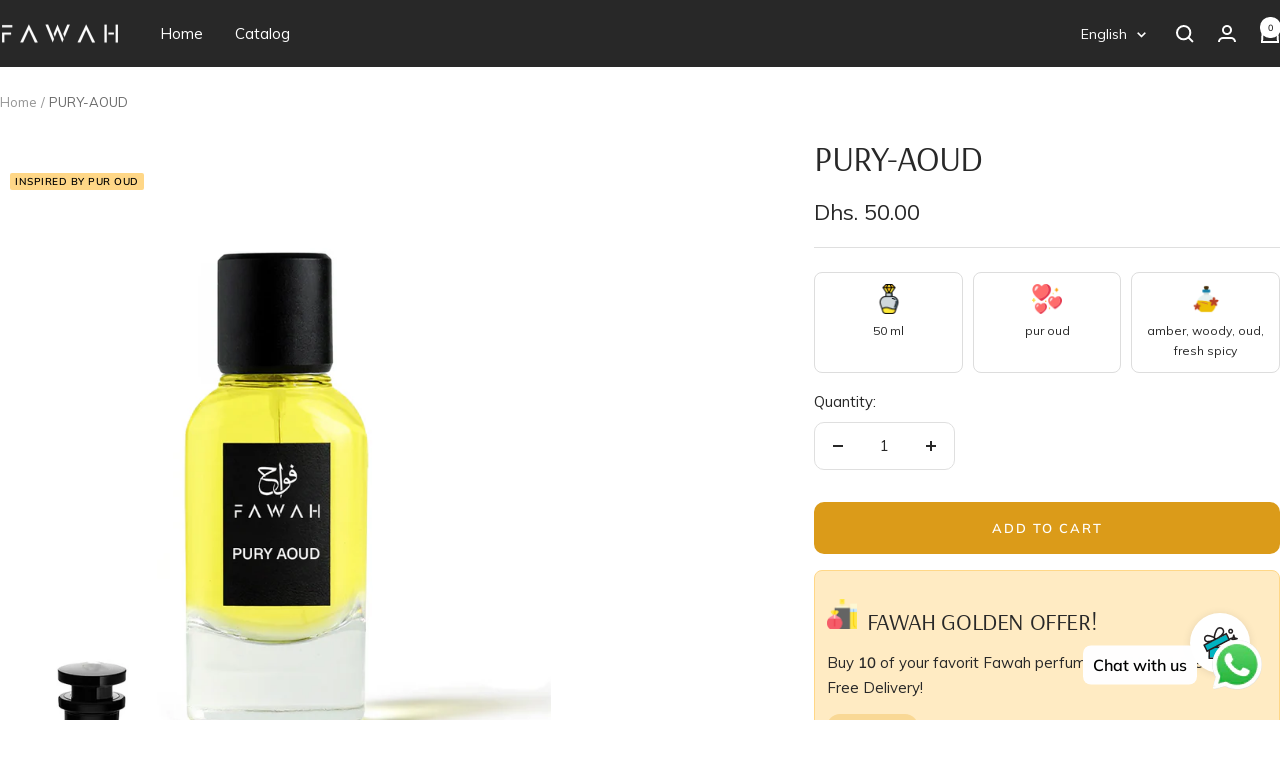

--- FILE ---
content_type: text/css
request_url: https://fawah.ae/cdn/shop/t/2/assets/custom-theme.css?v=169995076535028714751722294571
body_size: -202
content:
.label{font-size:10px!important}._formHeader_1ll8d_19{text-align:left!important}._formDisclaimer_1ll8d_37{display:none!important}._textHeading_2aowh_35 _textHeading_1ll8d_33{font-size:16px!important}.modal_3647{display:none;position:fixed;z-index:9999;padding-top:100px;left:0;top:0;width:100%;height:100%;overflow:auto;background-color:#000;background-color:#0006}.modal-content{position:relative;background-color:#fefefe;margin:auto;padding:0;border:1px solid #888;width:80%;max-width:fit-content;border-radius:40px;box-shadow:0 4px 8px #0003,0 6px 20px #00000030;-webkit-animation-name:animatetop;-webkit-animation-duration:.4s;animation-name:animatetop;animation-duration:.4s}@-webkit-keyframes animatetop{0%{top:-300px;opacity:0}to{top:0;opacity:1}}@keyframes animatetop{0%{top:-300px;opacity:0}to{top:0;opacity:1}}.close_3647{color:#000;font-size:28px;font-weight:700;position:absolute;right:-24px;top:-35px;background:#fff;padding:17px;border-radius:50%}.close_3647:hover,.close_3647:focus{color:#000;text-decoration:none;cursor:pointer}.modal-body{padding:3rem}.main_images_wrapper{display:flex;justify-content:center;align-items:center;gap:2rem}@media only screen and (min-width: 768px){.hide_desktop{display:none}}@media only screen and (max-width: 767px){.hide_mobile{display:none}.main_images_wrapper{display:flex;justify-content:center;align-items:center;gap:2rem;flex-direction:column}}.shipping-bar__progress:after{color:green!important}.shipping-bar__progress{background:red!important}
/*# sourceMappingURL=/cdn/shop/t/2/assets/custom-theme.css.map?v=169995076535028714751722294571 */


--- FILE ---
content_type: text/javascript
request_url: https://fawah.ae/cdn/shop/t/2/assets/custom.js?v=167639537848865775061714743820
body_size: -656
content:
//# sourceMappingURL=/cdn/shop/t/2/assets/custom.js.map?v=167639537848865775061714743820


--- FILE ---
content_type: text/javascript; charset=utf-8
request_url: https://fawah.ae/products/pury-aoud.js
body_size: 214
content:
{"id":7420550774975,"title":"PURY-AOUD","handle":"pury-aoud","description":"\u003cp\u003e\u003cspan data-mce-fragment=\"1\"\u003e\u003cstrong data-mce-fragment=\"1\"\u003eSIZE \u003c\/strong\u003e50ML\u003c\/span\u003e\u003c\/p\u003e\n\u003cp\u003e\u003cspan data-mce-fragment=\"1\"\u003e\u003cstrong data-mce-fragment=\"1\"\u003eINSPIRED\u003c\/strong\u003e PURY-AOUD\u003c\/span\u003e\u003cbr data-mce-fragment=\"1\"\u003e\u003cspan data-mce-fragment=\"1\"\u003e\u003cstrong data-mce-fragment=\"1\"\u003eTOP NOTES\u003c\/strong\u003e\u003c\/span\u003e\u003cspan data-mce-fragment=\"1\"\u003e: (AMBER, WOODY, OUD, FRESH SPICY)\u003c\/span\u003e\u003c\/p\u003e","published_at":"2022-12-29T18:20:59+04:00","created_at":"2022-12-29T18:20:58+04:00","vendor":"Fawah Perfumes","type":"PERFUME","tags":["__label: Inspired By Pur Oud"],"price":5000,"price_min":5000,"price_max":5000,"available":true,"price_varies":false,"compare_at_price":null,"compare_at_price_min":0,"compare_at_price_max":0,"compare_at_price_varies":false,"variants":[{"id":42158580170943,"title":"Default Title","option1":"Default Title","option2":null,"option3":null,"sku":null,"requires_shipping":true,"taxable":true,"featured_image":null,"available":true,"name":"PURY-AOUD","public_title":null,"options":["Default Title"],"price":5000,"weight":0,"compare_at_price":null,"inventory_management":"shopify","barcode":null,"requires_selling_plan":false,"selling_plan_allocations":[]}],"images":["\/\/cdn.shopify.com\/s\/files\/1\/0624\/7674\/6943\/files\/PURYAOUD.jpg?v=1757414907"],"featured_image":"\/\/cdn.shopify.com\/s\/files\/1\/0624\/7674\/6943\/files\/PURYAOUD.jpg?v=1757414907","options":[{"name":"Title","position":1,"values":["Default Title"]}],"url":"\/products\/pury-aoud","media":[{"alt":null,"id":31533193789631,"position":1,"preview_image":{"aspect_ratio":0.72,"height":1389,"width":1000,"src":"https:\/\/cdn.shopify.com\/s\/files\/1\/0624\/7674\/6943\/files\/PURYAOUD.jpg?v=1757414907"},"aspect_ratio":0.72,"height":1389,"media_type":"image","src":"https:\/\/cdn.shopify.com\/s\/files\/1\/0624\/7674\/6943\/files\/PURYAOUD.jpg?v=1757414907","width":1000}],"requires_selling_plan":false,"selling_plan_groups":[]}